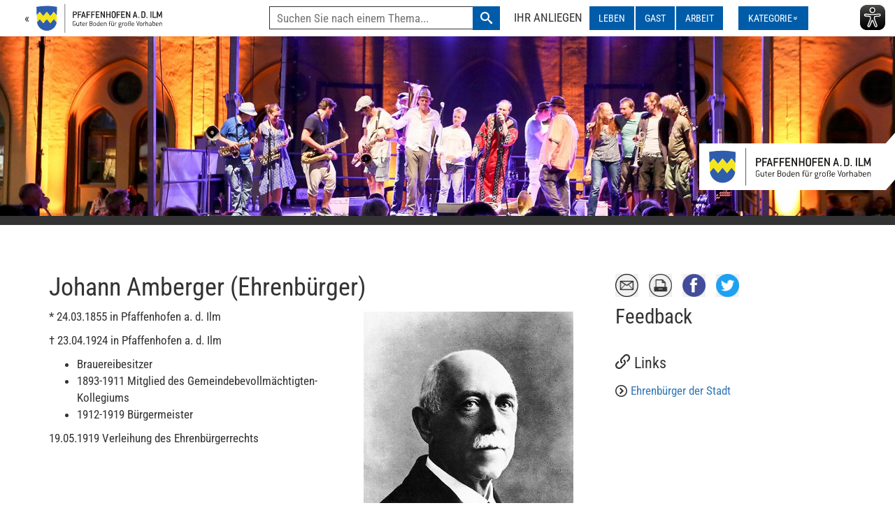

--- FILE ---
content_type: text/html; charset=utf-8
request_url: https://pfaffenhofen.de/artikel/johann-amberger-ehrenbuerger/
body_size: 8017
content:




<!DOCTYPE html>
<html lang="de"
      itemscope itemtype="http://schema.org/WebPage">
    <head>
        <meta charset="utf-8">
        <meta http-equiv="X-UA-Compatible" content="IE=edge">
        <meta name="viewport" content="width=device-width, initial-scale=1">


        
        
            
                


<meta name="twitter:card" content="summary">
<meta name="twitter:title" content="Johann Amberger (Ehrenbürger)">
<meta name="twitter:description" content="Auf dieser Seite finden Sie Informationen zu Johann Amberger, einem Ehrenbürger der Stadt Pfaffenhofen a. d. Ilm.">




<meta property="og:url" content="https://pfaffenhofen.de/artikel/johann-amberger-ehrenbuerger/" />
<meta property="og:title" content="Johann Amberger (Ehrenbürger)" />
<meta property="og:description" content="Auf dieser Seite finden Sie Informationen zu Johann Amberger, einem Ehrenbürger der Stadt Pfaffenhofen a. d. Ilm." />
<meta property="og:site_name" content="Pfaffenhofen" />




<meta itemprop='url' content='https://pfaffenhofen.de/artikel/johann-amberger-ehrenbuerger/'/><meta itemprop="name" content="Johann Amberger (Ehrenbürger)"><meta itemprop='description' content='Auf dieser Seite finden Sie Informationen zu Johann Amberger, einem Ehrenbürger der Stadt Pfaffenhofen a. d. Ilm.' /><meta name="description" content="Auf dieser Seite finden Sie Informationen zu Johann Amberger, einem Ehrenbürger der Stadt Pfaffenhofen a. d. Ilm.">


            
            
                <meta name="keywords" content="johann amberger">
            
            <title>Johann Amberger (Ehrenbürger) — Pfaffenhofen a. d. Ilm</title>
        

        

<link rel="apple-touch-icon" sizes="180x180" href="/static/favicons/apple-touch-icon.png">
<link rel="icon" type="image/png" sizes="32x32" href="/static/favicons/favicon-32x32.png">
<link rel="icon" type="image/png" sizes="16x16" href="/static/favicons/favicon-16x16.png">
<link rel="manifest" href="/static/favicons/site.webmanifest">
<link rel="mask-icon" href="/static/favicons/safari-pinned-tab.svg" color="#0066b3">
<meta name="apple-mobile-web-app-title" content="Pfaffenhofen">
<meta name="application-name" content="Pfaffenhofen">
<meta name="msapplication-TileColor" content="#2b5797">
<meta name="theme-color" content="#ffffff">


        <link href="/static/bootstrap/css/bootstrap.min.css" rel="stylesheet"> <!-- Bootstrap core CSS -->
        <link href="/static/plugins/animate_on_view/css/animate.css" rel="stylesheet"> <!-- Animate on view -->
        <link href="/static/plugins/icomoon/icomoon.css" rel="stylesheet"> <!-- Icomoon -->
        <link href="/static/plugins/vertical_tabs/vertical-tabs.css" rel="stylesheet"> <!-- Vertical tabs -->
        <link href="/static/plugins/search/awesomplete.css" rel="stylesheet">
        <link href="/static/css/style.css" rel="stylesheet">

        <!--[if lt IE 9]>
        <script src="/static/html5shiv/html5shiv.min.js"></script>
        <script src="/static/respond/respond.min.js"></script>
        <![endif]-->
        <script src="/static/plugins/search/awesomplete.js" async></script>
        <script src="/static/jquery/jquery.js"></script>
        <script src="/static/jquery-easing/jquery.easing.min.js"></script>
        <script src="/static/bootstrap/js/bootstrap.min.js"></script>
        
        
        <!-- Matomo -->
        <script>
          var _paq = window._paq = window._paq || [];
          /* tracker methods like "setCustomDimension" should be called before "trackPageView" */
          _paq.push(['trackPageView']);
          _paq.push(['enableLinkTracking']);
          (function() {
            var u="https://p.stadt-pfaffenhofen.de/";
            _paq.push(['setTrackerUrl', u+'matomo.php']);
            _paq.push(['setSiteId', '1']);
            var d=document, g=d.createElement('script'), s=d.getElementsByTagName('script')[0];
            g.async=true; g.src=u+'matomo.js'; s.parentNode.insertBefore(g,s);
          })();
        </script>
        <!-- End Matomo Code -->
        
        
        <script async type="text/javascript" src="https://www.eye-able-cdn.com/configs/pfaffenhofen.de.js"></script>
        <script async type="text/javascript" src="https://www.eye-able-cdn.com/public/js/eyeAble.js"></script>
        
    

        


    

         
    </head>
    <body>

    
    
<a href="#hauptinhalt" class="skip-link">Zum Inhalt Springen</a>
<div class="navbar">
  <div class="navbar-header navbar-custom">
    
    <a class="subpage-back" href="/">&laquo;
      <span id="logo-text" class="logo-text"         ><img src="/static/theme/images/logo_small.svg" alt="Pfaffenhofen Wappen"></span>
    </a>
    
    <div class="navbar-container">
      <button class="navbar-right" id="eyeAble_customToolOpenerID">
        <span class="sr-only">Assistenzsoftware Eye-Able ein- oder ausblenden</span>
        <img alt="Eye-Able Assistenzsoftware Logo" src="https://www.eye-able-cdn.com/public/images/eye-able_whitelabel-icon_2.svg">
      </button>
      <button type="button" class="navbar-toggle btn-inverse collapsed" data-toggle="collapse" data-target="#bs-example-navbar-collapse-1">
        <span class="sr-only">Hauptnavigation ein- oder ausblenden</span>
        <span class="icon-bar" role="presentation"></span>
        <span class="icon-bar" role="presentation"></span>
        <span class="icon-bar" role="presentation"></span>
      </button>
    </div>
  </div>
  
  <nav class="main-menu">





<div class="collapse navbar-collapse" id="bs-example-navbar-collapse-1">
    <div class="menu-container">
      <form class="menu-search" method="GET" action="/suche/">
            <label id="search-label-navbar" for="search-navbar" class="menu-label navbar-text">Suche</label>
            <input id="search-navbar"
                   name="q"
                   class="awesomplete-search"
                   type="text"
                   placeholder="Suchen Sie nach einem Thema..." />
            <button type="submit" class="btn btn-inverse menu-search-submit"><span class="icon-search"><span class="sr-only">Suchen</span></span></button>
        </form><div class="menu-circumstances">
            <p class="menu-label navbar-text">Ihr Anliegen</p>
            <ul class="nav navbar-nav">
                
                
                <li class="dropdown">
                   
                  <button type="button"
                          class="dropdown-toggle btn btn-inverse navbar-btn menu-button"
                          aria-label="LEBEN ausklappen"
                          aria-expanded="false" data-menu-toggle="dropdown">
                    LEBEN
                  </button>
                  
                    <div class="dropdown-menu">
                        

                        
                        <ul class="list-unstyled menu-layout">
                            
                            <li class="menu-category-name">B
                                <ul class="list-unstyled menu-list">
                                    
                                    <li><a href="/lebenslagen/leben/bauen/" class="dropdown-item dropdown-item-color-1 menu-item">Bauen</a></li>
                                    
                                    <li><a href="/lebenslagen/leben/bus-sharing-radl/" class="dropdown-item dropdown-item-color-1 menu-item">Bus, Sharing, Radl</a></li>
                                    
                                    <li><a href="/lebenslagen/leben/buerger-engagement-buergerbeteiligung/" class="dropdown-item dropdown-item-color-1 menu-item">Bürger-Engagement, Bürgerbeteiligung</a></li>
                                    
                                </ul>
                            </li>
                            
                            <li class="menu-category-name">E
                                <ul class="list-unstyled menu-list">
                                    
                                    <li><a href="/lebenslagen/leben/einkaufen/" class="dropdown-item dropdown-item-color-1 menu-item">Einkaufen</a></li>
                                    
                                    <li><a href="/lebenslagen/leben/entsorgung-trinkwasser/" class="dropdown-item dropdown-item-color-1 menu-item">Entsorgung, Trinkwasser</a></li>
                                    
                                </ul>
                            </li>
                            
                            <li class="menu-category-name">F
                                <ul class="list-unstyled menu-list">
                                    
                                    <li><a href="/lebenslagen/leben/familie/" class="dropdown-item dropdown-item-color-1 menu-item">Familie</a></li>
                                    
                                    <li><a href="/lebenslagen/leben/freizeit/" class="dropdown-item dropdown-item-color-1 menu-item">Freizeit</a></li>
                                    
                                </ul>
                            </li>
                            
                            <li class="menu-category-name">H
                                <ul class="list-unstyled menu-list">
                                    
                                    <li><a href="/lebenslagen/leben/haustierhaltung/" class="dropdown-item dropdown-item-color-1 menu-item">Haustierhaltung</a></li>
                                    
                                    <li><a href="/lebenslagen/leben/heiraten-lebenspartnerschaften/" class="dropdown-item dropdown-item-color-1 menu-item">Heiraten, Lebenspartnerschaften</a></li>
                                    
                                    <li><a href="/lebenslagen/leben/hilfe-bei-handicap/" class="dropdown-item dropdown-item-color-1 menu-item">Hilfe bei Handicap</a></li>
                                    
                                </ul>
                            </li>
                            
                            <li class="menu-category-name">J
                                <ul class="list-unstyled menu-list">
                                    
                                    <li><a href="/lebenslagen/leben/jugend/" class="dropdown-item dropdown-item-color-1 menu-item">Jugend</a></li>
                                    
                                </ul>
                            </li>
                            
                            <li class="menu-category-name">K
                                <ul class="list-unstyled menu-list">
                                    
                                    <li><a href="/lebenslagen/leben/kinderbetreuung/" class="dropdown-item dropdown-item-color-1 menu-item">Kinderbetreuung</a></li>
                                    
                                </ul>
                            </li>
                            
                            <li class="menu-category-name">N
                                <ul class="list-unstyled menu-list">
                                    
                                    <li><a href="/lebenslagen/leben/notfaelle-notdienste-schadensmeldung/" class="dropdown-item dropdown-item-color-1 menu-item">Notfälle, Notdienste, Schadensmeldung</a></li>
                                    
                                </ul>
                            </li>
                            
                            <li class="menu-category-name">P
                                <ul class="list-unstyled menu-list">
                                    
                                    <li><a href="/lebenslagen/leben/pflegefall/" class="dropdown-item dropdown-item-color-1 menu-item">Pflegefall</a></li>
                                    
                                </ul>
                            </li>
                            
                            <li class="menu-category-name">S
                                <ul class="list-unstyled menu-list">
                                    
                                    <li><a href="/lebenslagen/leben/schulen-bildung/" class="dropdown-item dropdown-item-color-1 menu-item">Schulen, Bildung</a></li>
                                    
                                    <li><a href="/lebenslagen/leben/schwangerschaft-geburt/" class="dropdown-item dropdown-item-color-1 menu-item">Schwangerschaft, Geburt</a></li>
                                    
                                    <li><a href="/lebenslagen/leben/senioren/" class="dropdown-item dropdown-item-color-1 menu-item">Senioren</a></li>
                                    
                                    <li><a href="/lebenslagen/leben/soziale-hilfe/" class="dropdown-item dropdown-item-color-1 menu-item">Soziale Hilfe</a></li>
                                    
                                    <li><a href="/lebenslagen/leben/sterbefall/" class="dropdown-item dropdown-item-color-1 menu-item">Sterbefall</a></li>
                                    
                                </ul>
                            </li>
                            
                            <li class="menu-category-name">U
                                <ul class="list-unstyled menu-list">
                                    
                                    <li><a href="/lebenslagen/leben/umzug/" class="dropdown-item dropdown-item-color-1 menu-item">Umzug</a></li>
                                    
                                </ul>
                            </li>
                            
                        </ul>
                    </div>
                </li>
                
                <li class="dropdown">
                   
                  <button type="button"
                          class="dropdown-toggle btn btn-inverse navbar-btn menu-button"
                          aria-label="GAST ausklappen"
                          aria-expanded="false" data-menu-toggle="dropdown">
                    GAST
                  </button>
                  
                    <div class="dropdown-menu">
                        

                        
                        <ul class="list-unstyled menu-layout">
                            
                            <li class="menu-category-name">B
                                <ul class="list-unstyled menu-list">
                                    
                                    <li><a href="/lebenslagen/gast/bus-bahn-radl/" class="dropdown-item dropdown-item-color-1 menu-item">Bus, Bahn, Radl</a></li>
                                    
                                </ul>
                            </li>
                            
                            <li class="menu-category-name">E
                                <ul class="list-unstyled menu-list">
                                    
                                    <li><a href="/lebenslagen/gast/einkaufen/" class="dropdown-item dropdown-item-color-1 menu-item">Einkaufen</a></li>
                                    
                                    <li><a href="/lebenslagen/gast/essen-gehen/" class="dropdown-item dropdown-item-color-1 menu-item">Essen gehen</a></li>
                                    
                                </ul>
                            </li>
                            
                            <li class="menu-category-name">F
                                <ul class="list-unstyled menu-list">
                                    
                                    <li><a href="/lebenslagen/gast/freizeittipps-ausfluege/" class="dropdown-item dropdown-item-color-1 menu-item">Freizeittipps, Ausflüge</a></li>
                                    
                                </ul>
                            </li>
                            
                            <li class="menu-category-name">P
                                <ul class="list-unstyled menu-list">
                                    
                                    <li><a href="/lebenslagen/gast/parken/" class="dropdown-item dropdown-item-color-1 menu-item">Parken</a></li>
                                    
                                    <li><a href="/lebenslagen/gast/pfaffenhofen-kennenlernen/" class="dropdown-item dropdown-item-color-1 menu-item">Pfaffenhofen kennenlernen</a></li>
                                    
                                </ul>
                            </li>
                            
                            <li class="menu-category-name">T
                                <ul class="list-unstyled menu-list">
                                    
                                    <li><a href="/lebenslagen/gast/tagung-konferenz/" class="dropdown-item dropdown-item-color-1 menu-item">Tagung, Konferenz</a></li>
                                    
                                </ul>
                            </li>
                            
                            <li class="menu-category-name">Ü
                                <ul class="list-unstyled menu-list">
                                    
                                    <li><a href="/lebenslagen/gast/uebernachten/" class="dropdown-item dropdown-item-color-1 menu-item">Übernachten</a></li>
                                    
                                </ul>
                            </li>
                            
                        </ul>
                    </div>
                </li>
                
                <li class="dropdown">
                   
                  <button type="button"
                          class="dropdown-toggle btn btn-inverse navbar-btn menu-button"
                          aria-label="ARBEIT ausklappen"
                          aria-expanded="false" data-menu-toggle="dropdown">
                    ARBEIT
                  </button>
                  
                    <div class="dropdown-menu">
                        

                        
                        <ul class="list-unstyled menu-layout">
                            
                            <li class="menu-category-name">A
                                <ul class="list-unstyled menu-list">
                                    
                                    <li><a href="/lebenslagen/arbeiten/ausbildung-weiterbilden/" class="dropdown-item dropdown-item-color-1 menu-item">Ausbildung, Weiterbilden</a></li>
                                    
                                </ul>
                            </li>
                            
                            <li class="menu-category-name">E
                                <ul class="list-unstyled menu-list">
                                    
                                    <li><a href="/lebenslagen/arbeiten/einkaufen/" class="dropdown-item dropdown-item-color-1 menu-item">Einkaufen</a></li>
                                    
                                </ul>
                            </li>
                            
                            <li class="menu-category-name">G
                                <ul class="list-unstyled menu-list">
                                    
                                    <li><a href="/lebenslagen/arbeiten/gewerbegrundstuecke/" class="dropdown-item dropdown-item-color-1 menu-item">Gewerbegrundstücke</a></li>
                                    
                                </ul>
                            </li>
                            
                            <li class="menu-category-name">J
                                <ul class="list-unstyled menu-list">
                                    
                                    <li><a href="/lebenslagen/arbeiten/jobsuche/" class="dropdown-item dropdown-item-color-1 menu-item">Jobsuche</a></li>
                                    
                                </ul>
                            </li>
                            
                            <li class="menu-category-name">T
                                <ul class="list-unstyled menu-list">
                                    
                                    <li><a href="/lebenslagen/arbeiten/tagen/" class="dropdown-item dropdown-item-color-1 menu-item">Tagen</a></li>
                                    
                                </ul>
                            </li>
                            
                            <li class="menu-category-name">U
                                <ul class="list-unstyled menu-list">
                                    
                                    <li><a href="/lebenslagen/arbeiten/umzug/" class="dropdown-item dropdown-item-color-1 menu-item">Umzug</a></li>
                                    
                                </ul>
                            </li>
                            
                        </ul>
                    </div>
                </li>
                
            </ul>
        </div><div class="menu-categories">
            <p id="choose-category" class="navbar-text">Kategorie wählen</p>
            <ul class="nav navbar-nav">
                <li class="dropdown">
                  <button type="button"
                          class="dropdown-toggle btn btn-inverse navbar-btn menu-button"
                          aria-expanded="false"
                          aria-label="Kategorienmenü ausklappen"
                          data-menu-toggle="dropdown">
                        <span class="menu-category-icon--header">Kategorie</span>&nbsp;<span class="menu-category-icon">&raquo;</span>
                  </button>
                    <div class="dropdown-menu">
                        

                        
                        <ul class="list-unstyled menu-layout">
                            
                            <li class="menu-category-name">W
                                <ul class="list-unstyled menu-list">
                                    
                                    <li><a href="/kategorien/wirtschaft-und-nachhaltigkeit/" class="dropdown-item dropdown-item-color-1 menu-item">Wirtschaft und Nachhaltigkeit</a></li>
                                    
                                </ul>
                            </li>
                            
                            <li class="menu-category-name">K
                                <ul class="list-unstyled menu-list">
                                    
                                    <li><a href="/kategorien/kultur-und-tourismus/" class="dropdown-item dropdown-item-color-1 menu-item">Kultur und Tourismus</a></li>
                                    
                                </ul>
                            </li>
                            
                            <li class="menu-category-name">F
                                <ul class="list-unstyled menu-list">
                                    
                                    <li><a href="/kategorien/freizeit-und-gesundheit/" class="dropdown-item dropdown-item-color-1 menu-item">Freizeit und Gesundheit</a></li>
                                    
                                </ul>
                            </li>
                            
                            <li class="menu-category-name">B
                                <ul class="list-unstyled menu-list">
                                    
                                    <li><a href="/kategorien/bildung-und-soziales/" class="dropdown-item dropdown-item-color-1 menu-item">Bildung und Soziales</a></li>
                                    
                                </ul>
                            </li>
                            
                            <li class="menu-category-name">S
                                <ul class="list-unstyled menu-list">
                                    
                                    <li><a href="/kategorien/stadt-und-buerger/" class="dropdown-item dropdown-item-color-1 menu-item">Stadt und Bürger</a></li>
                                    
                                </ul>
                            </li>
                            
                        </ul>
                    </div>
                </li>
            </ul>
        </div>
    </div>
</div><!-- /.navbar-collapse -->
</nav>
</div>

    
        
        
    
    <section class="header-page">
        
            <img class="header-image" src="/media/images/kultur_DWZr18a.2e16d0ba.fill-1920x350_kGupbWM.jpg" alt="Stimmungsvoll beleuchtetes Rathaus, davor eine Bühne mit Musikern und Sängern"/>
        
        <img src="/static/theme/images/logo.svg" alt="Pfaffenhofen" class="logo-page">
    </section>


    
    
    
    <div class="page-content-wrapper">
        <div class="container">
            <div class="row">
                <main id="hauptinhalt" class="col-md-8 printable">
                    <h1 class="page-title">Johann Amberger (Ehrenbürger)</h1>

                    <article class="page-description articlepage">
                        <div class="block-image">


<div class="image-container right"><img  alt="Joseph Amberger" height="431" src="/media/images/ambergerjohann_NnT17VW.width-300.jpg" width="300"/><div class="image"></div></div>
</div>
<div class="block-paragraph"><p>* 24.03.1855 in Pfaffenhofen a. d. Ilm </p><p>† 23.04.1924 in Pfaffenhofen a. d. Ilm<br/></p><ul>
<li>
Brauereibesitzer
</li>
<li>
1893-1911 Mitglied des Gemeindebevollmächtigten-Kollegiums
</li>
<li>
1912-1919 Bürgermeister
</li>
</ul><p>19.05.1919 Verleihung des Ehrenbürgerrechts </p></div>
                    </article>
                    <div class="divide-25"></div>

                    
                </main>

                <aside class="col-md-4">
                    <div id="sidebar-elements" class="panel-group" role="tablist">
                        <div class="sidebar-widget-wrapper">
                            <div class="sidebar-widget-header">
                                
                                <ul class="list-inline social-share-icons">
                                    <li><a href="mailto:?subject=&body=%20https%3A//pfaffenhofen.de/artikel/johann-amberger-ehrenbuerger/" target="_blank" class="social-icon nohover my-tooltip" data-placement="bottom" title="Artikel versenden"><span class="sr-only">Artikel per E-Mail versenden</span><span class="pic-mail">&nbsp;</span></a>
</li>
                                    <li><a href="javascript: window.print();" class="social-icon nohover my-tooltip" data-placement="bottom" title="Artikel drucken">
                                        <span class="sr-only">Artikel drucken</span>
                                        <span class="pic-printer">&nbsp;</span></a>
                                    </li>
                                    <li><a href="https://www.facebook.com/sharer/sharer.php?u=https%3A//pfaffenhofen.de/artikel/johann-amberger-ehrenbuerger/" target="_blank" class="social-icon nohover my-tooltip" data-placement="bottom" title="Artikel auf Facebook teilen"><span class="sr-only">Artikel auf Facebook teilen</span><span class="pic-facebook">&nbsp;</span></a>
</li>
                                    <li><a href="https://twitter.com/intent/tweet?text=%20https%3A//pfaffenhofen.de/artikel/johann-amberger-ehrenbuerger/" target="_blank" class="social-icon nohover my-tooltip" data-placement="bottom" title="Artikel auf Twitter teilen"><span class="sr-only">Artikel auf Twitter teilen</span><span class="pic-twitter">&nbsp;</span></a>
</li>
                                    <li><a data-email="srrqonpx@fgnqg-csnssraubsra.qr" class="feedback-email">Feedback</a></li>
                                </ul>
                            </div>
                        </div>

                        

                        



                    

                    
                        <div class="panel panel-default sidebar-widget-wrapper" role="tabpanel">
                            <div class="panel-heading visible-sm-block visible-xs-block">
                                <button class="accordion-tab-button" data-parent="#sidebar-elements" data-target="#related-links" data-toggle="collapse" role="tab">
                                    <h2 class="sidebar-widget-header panel-title">
                                        <span class="icon-link" aria-role="presentation"></span> Links
                                    </h2>
                                </button>
                            </div>
                            <h2 class="sidebar-widget-header hidden-xs hidden-sm">
                                <span class="icon-link" aria-role="presentation"></span> Links
                            </h2>
                            <div class="panel panel-collapse collapse accordion-tab" id="related-links">
                                <div class="sidebar-widget-body">
                                    <ul class="list-unstyled list-links">
                                        
                                        <li>
                                            <span class="icon-circle-right" aria-role="presentation"></span>
                                            
                                            <a class="etc" href="/artikel/ehrenbuerger-der-stadt/">
                                                Ehrenbürger der Stadt
                                            </a>
                                            
                                        </li>
                                        
                                    </ul>
                                </div>
                            </div>
                        </div>
                    

                    

                    

                    </div>
                </aside>
            </div>
        </div>
    </div>

    
    <footer>
        <div class="container" id="footer-fon-fam">
            <div class="row">
                <div class="col-md-3 footer-col-first">
                    <p class="social-media-icons">
                        <a href="https://www.youtube.com/user/PAFundDU" target="_blank" class="footer-social-icon my-tooltip" data-placement="bottom" title="YouTube"><span class="icon-youtube3"></span></a>
                        <a href="https://twitter.com/paf_an_der_ilm" target="_blank" class="footer-social-icon my-tooltip" data-placement="bottom" title="Twitter"><span class="icon-twitter"></span></a>
                        <a href="https://www.facebook.com/pfaffenhofen.an.der.ilm?fref=ts" target="_blank" class="footer-social-icon my-tooltip" data-placement="bottom" title="Facebook"><span class="icon-facebook2"></span></a>
                        <a href="https://www.instagram.com/pfaffenhofen_a.d.ilm/" target="_blank" class="footer-social-icon my-tooltip" data-placement="bottom" title="Instagram"><span class="icon-instagram"></span></a>
                    </p>
                    <div class="block-paragraph"><p data-block-key="7db4w">© copyright 2022<br/>Stadtverwaltung Pfaffenhofen a. d. Ilm<br/>Hauptplatz 1 und 18<br/>85276 Pfaffenhofen a. d. Ilm<br/>Telefon: (0 84 41) 780<br/>Fax: (0 84 41) 88 07<br/>E-Mail: <a data-email="engunhf@fgnqg-csnssraubsra.qr">rathaus@stadt-pfaffenhofen.de</a></p><p data-block-key="sp63u"><a href="/">Home</a> - <a href="/artikel/stadtverwaltung-von-a-bis-z/">Kontakt</a> - <a href="/artikel/impressum/">Impressum</a> - <a href="/artikel/datenschutzerklaerung/">Datenschutzerklärung</a><br/> - <a href="/artikel/erklaerung-zur-barrierefreiheit/">Erklärung zur Barrierefreiheit</a></p></div>
                </div>
                <div class="col-md-3 footer-col footer-add-border">
                    <div class="block-headline"><h2 class="footer-entry-headline">STADT UND BÜRGER</h2></div>
<div class="block-page">

<a href="/artikel/alles-rund-um-pfaffenhofen-a-d-ilm-stadtportrait/" class="footer-link">Alles rund um Pfaffenhofen a. d. Ilm (Stadtportrait)</a>
</div>
<div class="block-page">

<a href="/artikel/bauleitplanung/" class="footer-link">Bauleitplanung</a>
</div>
<div class="block-page">

<a href="/artikel/brand-und-katastrophenschutz/" class="footer-link">Brand- und Katastrophenschutz</a>
</div>
<div class="block-page">

<a href="/artikel/breitbandausbau/" class="footer-link">Breitbandausbau</a>
</div>
<div class="block-page">

<a href="/artikel/buergerbuero/" class="footer-link">Bürgerbüro</a>
</div>
<div class="block-page">

<a href="/artikel/buergerinfosystem-des-stadtrats/" class="footer-link">Bürgerinfosystem des Stadtrats</a>
</div>
<div class="block-page">

<a href="/artikel/buergermelder/" class="footer-link">Bürgermelder</a>
</div>
<div class="block-page">

<a href="/artikel/ehrenbuerger-der-stadt/" class="footer-link">Ehrenbürger der Stadt</a>
</div>
<div class="block-page">

<a href="/artikel/einheimischenmodell/" class="footer-link">Einheimischenmodell der Stadt Pfaffenhofen a. d. Ilm</a>
</div>
<div class="block-page">

<a href="/artikel/formulare-zum-download/" class="footer-link">Formulare zum Download</a>
</div>
<div class="block-page">

<a href="/artikel/haushaltsplan/" class="footer-link">Haushaltsplan</a>
</div>
<div class="block-page">

<a href="/artikel/stellenangebote/" class="footer-link">Karriere - Stellenangebote</a>
</div>
<div class="block-page">

<a href="/artikel/livcom-award-2011/" class="footer-link">LivCom-Award 2011</a>
</div>
<div class="block-page">

<a href="/artikel/marketing-und-oeffentlichkeitsarbeit/" class="footer-link">Marketing und Öffentlichkeitsarbeit</a>
</div>
<div class="block-page">

<a href="/artikel/notdienste/" class="footer-link">Notdienste</a>
</div>
<div class="block-page">

<a href="/artikel/ortsrecht-satzungen-verordnungen-und-richtlinien-der-stadt-pfaffenhofen-a-d-ilm/" class="footer-link">Ortsrecht: Satzungen, Verordnungen und Richtlinien der Stadt Pfaffenhofen a. d. Ilm</a>
</div>
<div class="block-page">

<a href="/artikel/paf-und-du-aktionsprogramm/" class="footer-link">PAF und DU Aktionsprogramm</a>
</div>
<div class="block-page">

<a href="/artikel/stadtbus/" class="footer-link">Stadtbus Pfaffenhofen</a>
</div>
<div class="block-page">

<a href="/artikel/pfaffenhofener-stadtgeschichten/" class="footer-link">Pfaffenhofener Stadtgeschichten</a>
</div>
<div class="block-page">

<a href="/artikel/stadtrat/" class="footer-link">Stadtrat</a>
</div>
<div class="block-page">

<a href="/artikel/stadtverwaltung-von-a-bis-z/" class="footer-link">Stadtverwaltung von A bis Z</a>
</div>
<div class="block-page">

<a href="/artikel/standesamt/" class="footer-link">Standesamt</a>
</div>
<div class="block-page">

<a href="/artikel/stoerungsauskunft-strom/" class="footer-link">Störungsauskunft Strom</a>
</div>
<div class="block-page">

<a href="/artikel/webcams-in-pfaffenhofen/" class="footer-link">Webcams in Pfaffenhofen</a>
</div>
<div class="block-headline"><h2 class="footer-entry-headline">BILDUNG UND SOZIALES</h2></div>
<div class="block-page">

<a href="/artikel/alles-rund-um-familie-bildung-und-soziales/" class="footer-link">Alles rund um Familie, Bildung und Soziales</a>
</div>
<div class="block-page">

<a href="/artikel/integration/" class="footer-link">Integration in Pfaffenhofen</a>
</div>
<div class="block-page">

<a href="/artikel/jugendarbeit/" class="footer-link">Stadtjugendpflege</a>
</div>
<div class="block-page">

<a href="/artikel/kindertagesstaetten/" class="footer-link">Kindertagesstätten</a>
</div>
<div class="block-page">

<a href="/artikel/schulen/" class="footer-link">Schulen</a>
</div>
<div class="block-page">

<a href="/artikel/seniorenbuero/" class="footer-link">Seniorenbüro</a>
</div>
<div class="block-page">

<a href="/artikel/sozialrabatte/" class="footer-link">Sozialrabatte</a>
</div>
<div class="block-page">

<a href="/artikel/stadtbuecherei/" class="footer-link">Stadtbücherei</a>
</div>
<div class="block-page">

<a href="/artikel/stadtferien-sommerkids/" class="footer-link">Stadtferien Sommerkids</a>
</div>
<div class="block-page">

<a href="/artikel/musikschule/" class="footer-link">Städtische Musikschule</a>
</div>
                </div>
                <div class="col-md-3 footer-col footer-add-border">
                    <div class="block-headline"><h2 class="footer-entry-headline">WIRTSCHAFT UND NACHHALTIGKEIT</h2></div>
<div class="block-page">

<a href="/artikel/alles-rund-um-die-wirtschaft/" class="footer-link">Alles rund um die Wirtschaft</a>
</div>
<div class="block-page">

<a href="/artikel/einzelhandelskonzept/" class="footer-link">Einzelhandelskonzept</a>
</div>
<div class="block-page">

<a href="/artikel/energiesparen/" class="footer-link">Energiespartipps für zuhause</a>
</div>
<div class="block-page">

<a href="/artikel/gewerbeflaechen-und-immobilien/" class="footer-link">Gewerbeflächen und -immobilien</a>
</div>
<div class="block-page">

<a href="/artikel/klimaschutz_und_nachhaltigkeit/" class="footer-link">Klimaschutz und Nachhaltigkeit</a>
</div>
<div class="block-page">

<a href="/artikel/nachhaltigkeitspreis-2013/" class="footer-link">Nachhaltigkeitspreis 2013</a>
</div>
<div class="block-page">

<a href="/orte/stadtwerke/" class="footer-link">Stadtwerke</a>
</div>
<div class="block-page">

<a href="/artikel/standortvorteile-das-bietet-pfaffenhofen/" class="footer-link">Standortvorteile - Das bietet Pfaffenhofen</a>
</div>
<div class="block-page">

<a href="/artikel/unternehmensregister/" class="footer-link">Unternehmensregister</a>
</div>
<div class="block-page">

<a href="/artikel/unternehmensservice-serviceangebote/" class="footer-link">Unternehmensservice - Serviceangebote</a>
</div>
<div class="block-page">

<a href="/artikel/waermezentrale/" class="footer-link">Wärmezentrale - mit Videos</a>
</div>
<div class="block-page">

<a href="/artikel/wirtschafts-und-servicegesellschaft-mbh-fuer-die-stadt-pfaffenhofen-a-d-ilm-wsp/" class="footer-link">Wirtschafts- und Servicegesellschaft mbH für die Stadt Pfaffenhofen a. d. Ilm (WSP)</a>
</div>
<div class="block-page">

<a href="/artikel/wirtschaftsstruktur/" class="footer-link">Wirtschaftsstruktur</a>
</div>
<div class="block-page">

<a href="/artikel/wochenmarkt-dult/" class="footer-link">Wochenmarkt / Dult</a>
</div>
<div class="block-headline"><h2 class="footer-entry-headline">FREIZEIT UND GESUNDHEIT</h2></div>
<div class="block-page">

<a href="/artikel/alles-rund-um-freizeit-sport-und-erholung/" class="footer-link">Alles rund um Freizeit, Sport und Erholung</a>
</div>
<div class="block-page">

<a href="/artikel/hallenbad/" class="footer-link">Gerolsbad - Hallenbad und Sauna</a>
</div>
<div class="block-page">

<a href="/artikel/freibad/" class="footer-link">Ilmbad Pfaffenhofen</a>
</div>
<div class="block-page">

<a href="/artikel/gartenschau-natur-in-pfaffenhofen/" class="footer-link">Gartenschau - Natur in Pfaffenhofen</a>
</div>
<div class="block-page">

<a href="/artikel/kinderspielplaetze-und-bolzplaetze/" class="footer-link">Kinderspielplätze und Bolzplätze</a>
</div>
<div class="block-page">

<a href="/artikel/laufstrecken/" class="footer-link">Lauf- und Wanderstrecken in und um Pfaffenhofen</a>
</div>
<div class="block-page">

<a href="/artikel/veranstaltungskalender/" class="footer-link">Veranstaltungskalender</a>
</div>
<div class="block-page">

<a href="/artikel/vereine-und-verbaende-a-z/" class="footer-link">Vereine und Verbände A – Z</a>
</div>
                </div>
                <div class="col-md-3 footer-col footer-add-border">
                    <div class="block-headline"><h2 class="footer-entry-headline">KULTUR UND TOURISMUS</h2></div>
<div class="block-page">

<a href="/artikel/alles-rund-um-kultur/" class="footer-link">Alles rund um Kultur</a>
</div>
<div class="block-page">

<a href="/artikel/glaubensgemeinschaften/" class="footer-link">Glaubensgemeinschaften</a>
</div>
<div class="block-page">

<a href="/artikel/haus-der-begegnung/" class="footer-link">Haus der Begegnung</a>
</div>
<div class="block-page">

<a href="/artikel/kultur-newsletter/" class="footer-link">Kultur-Newsletter</a>
</div>
<div class="block-page">

<a href="/artikel/kulturfoerderpreis/" class="footer-link">Kulturförderpreis</a>
</div>
<div class="block-page">

<a href="/artikel/kulturveranstaltungen/" class="footer-link">Kulturveranstaltungen</a>
</div>
<div class="block-page">

<a href="/artikel/lutz-stipendium/" class="footer-link">Lutz-Stipendium</a>
</div>
<div class="block-page">

<a href="/artikel/museen/" class="footer-link">Museen</a>
</div>
<div class="block-page">

<a href="/artikel/souvenirs/" class="footer-link">Souvenirs</a>
</div>
<div class="block-page">

<a href="/artikel/stadtfuehrungen/" class="footer-link">Stadtführungen</a>
</div>
<div class="block-page">

<a href="/artikel/staedtische-galerie/" class="footer-link">Städtische Galerie</a>
</div>
<div class="block-page">

<a href="/artikel/tourismus/" class="footer-link">Tourismus</a>
</div>
<div class="block-page">

<a href="/artikel/unterkuenfte/" class="footer-link">Unterkünfte</a>
</div>
<div class="block-page">

<a href="/artikel/wohnmobil-stellplatz-am-freibad-stadion/" class="footer-link">Wohnmobil-Stellplatz am Freibad / Stadion</a>
</div>
                </div>
            </div>
        </div>
    </footer>

    
    
    
        <script src="/static/plugins/center_vertical/js/jquery-verticalcentering-plugin.js"></script>
        <script src="/static/plugins/animate_on_view/js/waypoints-custom.js"></script>
        <script src="/static/plugins/ofi/ofi.min.js"></script>
        <script src="https://cloud.ccm19.de/app.js?apiKey=596246724c7516c83c55f5cca8efccd6710b5acc33184770&amp;domain=64ec64f0cc833e6a030a9582&amp;lang=de_DE" referrerpolicy="origin"></script>
        <script>
            objectFitImages();
        </script>
        
        <script data-ccm-loader-src="/static/js/add-fonts.js" type="text/x-ccm-loader" data-ccm-loader-group="fonts-loading-group"></script>
        
    
    <script type="text/javascript" src="/static/cms/js/shell.js"></script>

    
    <script>
        $('.panel.collapse').first().addClass("in");
    </script>

    </body>
</html>


--- FILE ---
content_type: image/svg+xml
request_url: https://pfaffenhofen.de/static/theme/images/logo_small.svg
body_size: 13512
content:
<svg version="1.1" id="Ebene_1" xmlns="http://www.w3.org/2000/svg" x="0" y="0" viewBox="0 0 197 46" xml:space="preserve"><style>.st1{fill:#2e5dad}.st3{fill:#181715}</style>

<path class="st1" d="M27.4 24.2l-5.5 6.6-5.5-6.6-5.5 6.6-5.5-6.6-4.4 5.2c1 7.5 7.6 13.3 15.4 13.3 7.7 0 14.4-5.8 15.4-13.2l-4.4-5.3zM5.3 13.1l5.5 6.6 5.5-6.6 5.5 6.6 5.5-6.6 4.7 5.6c.1-6.3.3-13.4.3-13.4-5.2-.9-10.6-1.5-16.1-1.5-5.5 0-10.9.5-16.1 1.4 0 0 .2 7 .4 13.3l4.8-5.4z"/>
<path d="M27.4 13.1l-5.5 6.6-5.5-6.6-5.5 6.6-5.5-6.6-4.7 5.6c.1 4.7.2 8.8.2 8.8 0 .7 0 1.3.1 2l4.3-5.1 5.5 6.6 5.5-6.6 5.5 6.6 5.5-6.6 4.4 5.2c.1-.7.1-1.3.1-2 0 0 .1-4.1.2-8.7l-4.6-5.8z" fill="#f5e51e"/>
<path class="st3" d="M63.5 15.3c0 .8-.3 1.4-.8 2-.5.5-1.2.8-2.1.8h-1.8c-.1 0-.2 0-.2.2v4.2c0 .1 0 .2-.2.2h-1.1c-.1 0-.2 0-.2-.2v-9.8c0-.1 0-.2.2-.2h3.2c.9 0 1.6.3 2.1.8.6.4.9 1.1.9 2zm-1.5 0v-.2c0-.4-.1-.7-.4-1-.3-.3-.6-.4-1-.4h-1.8c-.1 0-.2 0-.2.2v2.7c0 .1 0 .2.2.2h1.8c.4 0 .7-.1 1-.4.3-.4.4-.7.4-1.1zM70.6 13.5c0 .1 0 .2-.2.2h-4c-.1 0-.2 0-.2.2v2.7c0 .1 0 .2.2.2h3.3c.1 0 .2 0 .2.2v1c0 .1 0 .2-.2.2h-3.3c-.1 0-.2 0-.2.2v4.2c0 .1 0 .2-.2.2h-1c-.1 0-.2 0-.2-.2v-9.8c0-.1 0-.2.2-.2h5.4c.1 0 .2 0 .2.2v.7zM77.4 22.4c0 .1-.1.1-.2.1H76c-.1 0-.1 0-.2-.1l-.6-2.1c0-.1-.1-.1-.2-.1h-2.6c-.1 0-.1 0-.2.1l-.6 2.1c0 .1-.1.1-.2.1h-1.2c-.1 0-.2 0-.2-.1 0 0 0-.2.2-.5l2.8-9.3c0-.1.1-.1.2-.1h.9c.1 0 .1 0 .2.1l2.8 9.3c.2.3.3.5.3.5zm-2.6-3.6s0-.1-.1-.4l-.7-2.7c0-.2-.1-.4-.2-.7h-.1c-.1.2-.1.5-.2.7l-.7 2.6c-.1.3-.1.4-.1.4 0 .1.1.1.2.1h1.7c.2.1.2 0 .2 0zM84.4 13.5c0 .1 0 .2-.2.2h-4c-.1 0-.2 0-.2.2v2.7c0 .1 0 .2.2.2h3.3c.1 0 .2 0 .2.2v1c0 .1 0 .2-.2.2h-3.3c-.1 0-.2 0-.2.2v4.2c0 .1 0 .2-.2.2h-1.1c-.1 0-.2 0-.2-.2v-9.8c0-.1 0-.2.2-.2h5.4c.1 0 .2 0 .2.2v.7zM91.6 13.5c0 .1 0 .2-.2.2h-4c-.1 0-.2 0-.2.2v2.7c0 .1 0 .2.2.2h3.3c.1 0 .2 0 .2.2v1c0 .1 0 .2-.2.2h-3.3c-.1 0-.2 0-.2.2v4.2c0 .1 0 .2-.2.2h-1c-.1 0-.2 0-.2-.2v-9.8c0-.1 0-.2.2-.2h5.4c.1 0 .2 0 .2.2v.7zM98.7 22.3c0 .1 0 .2-.2.2h-5.4c-.1 0-.2 0-.2-.2v-9.8c0-.1 0-.2.2-.2h5.4c.1 0 .2 0 .2.2v1c0 .1 0 .2-.2.2h-4c-.1 0-.2 0-.2.2v2.7c0 .1 0 .2.2.2h3.3c.1 0 .2 0 .2.2v1c0 .1 0 .2-.2.2h-3.3c-.1 0-.2 0-.2.2V21c0 .1 0 .2.2.2h4c.1 0 .2 0 .2.2v.9zM107.1 22.3c0 .1 0 .2-.2.2h-1c-.1 0-.1 0-.1-.1l-3.4-6.2c-.1-.3-.2-.5-.3-.6h-.1v6.7c0 .1 0 .2-.2.2h-1.1c-.1 0-.2 0-.2-.2v-9.8c0-.1 0-.2.2-.2h1c.1 0 .1 0 .1.1l3.4 6.2c.1.3.2.5.3.6h.1v-6.7c0-.1 0-.2.2-.2h1.1c.1 0 .2 0 .2.2v9.8zM115.9 22.3c0 .1 0 .2-.2.2h-1.1c-.1 0-.2 0-.2-.2v-4.2c0-.1-.1-.2-.2-.2H111c-.1 0-.2 0-.2.2v4.2c0 .1 0 .2-.2.2h-1.1c-.1 0-.2 0-.2-.2v-9.8c0-.1 0-.2.2-.2h1.1c.1 0 .2 0 .2.2v4c0 .1 0 .2.2.2h3.3c.1 0 .2 0 .2-.2v-4c0-.1 0-.2.2-.2h1.1c.1 0 .2 0 .2.2v9.8zM124 19.9c0 .8-.3 1.5-.8 2s-1.2.8-2.1.8h-.5c-.9 0-1.6-.2-2.1-.8-.5-.5-.8-1.2-.8-2v-5c0-.8.3-1.5.8-2s1.2-.8 2.1-.8h.5c.9 0 1.6.2 2.1.8s.8 1.2.8 2v5zm-1.5 0v-5c0-.4-.1-.7-.4-1-.3-.3-.6-.4-1-.4h-.5c-.4 0-.7.1-1 .4-.3.3-.4.6-.4 1v5c0 .4.1.7.4 1 .3.3.6.4 1 .4h.5c.4 0 .7-.1 1-.4.3-.2.4-.6.4-1zM131.5 13.5c0 .1 0 .2-.2.2h-4c-.1 0-.2 0-.2.2v2.7c0 .1 0 .2.2.2h3.3c.1 0 .2 0 .2.2v1c0 .1 0 .2-.2.2h-3.3c-.1 0-.2 0-.2.2v4.2c0 .1 0 .2-.2.2h-1.1c-.1 0-.2 0-.2-.2v-9.8c0-.1 0-.2.2-.2h5.4c.1 0 .2 0 .2.2v.7zM138.5 22.3c0 .1 0 .2-.2.2h-5.4c-.1 0-.2 0-.2-.2v-9.8c0-.1 0-.2.2-.2h5.4c.1 0 .2 0 .2.2v1c0 .1 0 .2-.2.2h-4c-.1 0-.2 0-.2.2v2.7c0 .1 0 .2.2.2h3.3c.1 0 .2 0 .2.2v1c0 .1 0 .2-.2.2h-3.3c-.1 0-.2 0-.2.2V21c0 .1 0 .2.2.2h4c.1 0 .2 0 .2.2v.9zM146.9 22.3c0 .1 0 .2-.2.2h-1c-.1 0-.1 0-.1-.1l-3.4-6.2c-.1-.3-.2-.5-.3-.6h-.1v6.7c0 .1-.1.2-.2.2h-1.1c-.1 0-.2 0-.2-.2v-9.8c0-.1 0-.2.2-.2h1c.1 0 .1 0 .1.1l3.4 6.2c.1.3.2.5.3.6h.1v-6.7c0-.1 0-.2.2-.2h1.1c.1 0 .2 0 .2.2v9.8zM158.1 22.4c0 .1-.1.1-.2.1h-1.2c-.1 0-.1 0-.2-.1l-.6-2.1c0-.1-.1-.1-.2-.1h-2.6c-.1 0-.1 0-.2.1l-.6 2.1c0 .1-.1.1-.2.1h-1.2c-.1 0-.2 0-.2-.1 0 0 .1-.2.2-.5l2.8-9.3c0-.1.1-.1.2-.1h.9c.1 0 .1 0 .2.1l2.8 9.3c.3.3.3.5.3.5zm-2.6-3.6s0-.1-.1-.4l-.7-2.7c0-.2-.1-.4-.2-.7h-.1c-.1.2-.1.5-.2.7l-.7 2.6c-.1.3-.1.4-.1.4 0 .1.1.1.2.1h1.7c.2.1.2 0 .2 0zM161.1 21.8c0 .2-.1.5-.2.6s-.4.2-.6.2c-.2 0-.5-.1-.6-.2s-.2-.4-.2-.6c0-.2.1-.5.2-.6.2-.2.4-.2.6-.2s.5.1.6.2c.1.1.2.3.2.6zM170.5 19.6c0 .9-.3 1.6-.8 2.1s-1.2.8-2.1.8h-3.2c-.1 0-.2 0-.2-.2v-9.8c0-.1 0-.2.2-.2h3.2c.9 0 1.6.3 2.1.8s.8 1.2.8 2.1v4.4zm-1.5.2v-4.6c0-.4-.1-.7-.4-1-.3-.3-.6-.4-1-.4h-1.8c-.1 0-.2 0-.2.2v7c0 .1 0 .2.2.2h1.8c.4 0 .7-.1 1-.4.3-.3.4-.6.4-1zM173.7 21.8c0 .2-.1.5-.2.6s-.4.2-.6.2c-.2 0-.5-.1-.6-.2s-.3-.4-.3-.6c0-.2.1-.5.2-.6.2-.2.4-.2.6-.2s.5.1.6.2c.2.1.3.3.3.6zM179.9 22.3c0 .1 0 .2-.2.2h-1.1c-.1 0-.2 0-.2-.2v-9.8c0-.1 0-.2.2-.2h1.1c.1 0 .2 0 .2.2v9.8zM187.6 22.3c0 .1 0 .2-.2.2H182c-.1 0-.2 0-.2-.2v-9.8c0-.1 0-.2.2-.2h1.1c.1 0 .2 0 .2.2V21c0 .1 0 .2.2.2h4c.1 0 .2 0 .2.2v.9zM196.6 22.3c0 .1 0 .2-.2.2h-1.1c-.1 0-.2 0-.2-.2v-2.8c0-1.3 0-2.6.1-3.7h-.1c-.1.4-.2.8-.4 1.1l-1.8 4c0 .1-.1.1-.1.1h-.5c-.1 0-.1 0-.1-.1l-1.8-4c-.1-.3-.3-.7-.4-1.1h-.1c.1 1.2.1 2.4.1 3.7v2.8c0 .1 0 .2-.2.2h-1.1c-.1 0-.2 0-.2-.2v-9.8c0-.1 0-.2.2-.2h1c.1 0 .1 0 .1.1l2.4 5.7c.1.2.1.4.2.6 0-.2.1-.4.2-.6l2.4-5.7c0-.1.1-.1.1-.1h1c.1 0 .2 0 .2.2l.3 9.8z"/>
<path class="st3" d="M61.4 33.4c0 .6-.2 1-.6 1.4-.4.4-.9.5-1.5.5h-.4c-.6 0-1.1-.2-1.5-.5-.4-.4-.6-.8-.6-1.4v-3.9c0-.6.2-1.1.6-1.4s.9-.5 1.5-.5h.6c.7 0 1.2.2 1.6.7.2.2.2.3.2.4s0 .1-.1.1l-.4.2h-.1-.1c-.3-.4-.7-.7-1.1-.7h-.6c-.4 0-.7.1-.9.4-.2.2-.4.5-.4.9v3.9c0 .3.1.7.4.9s.5.4.9.4h.4c.4 0 .6-.1.9-.4s.4-.5.4-.9v-1c0-.1 0-.1-.1-.1h-1.3c-.1 0-.1 0-.1-.1v-.5c0-.1 0-.1.1-.1h2.1c.1 0 .1 0 .1.1v1.6zM66.9 35.1c0 .1 0 .1-.1.1h-.5c-.1 0-.1 0-.1-.1v-.5c0-.1 0-.1-.1-.1 0 0-.1 0-.1.1-.4.5-.8.7-1.2.7-.6 0-1.1-.2-1.5-.5s-.6-.8-.6-1.4V30c0-.1 0-.1.1-.1h.6c.1 0 .1 0 .1.1v3.2c0 .3.1.7.4.9s.5.4.9.4.7-.1.9-.4.4-.5.4-.9V30c0-.1 0-.1.1-.1h.6c.1 0 .1 0 .1.1v5.1zM70.8 35.2c0 .1 0 .1-.1.1s-.3 0-.5-.1c-.9-.3-1.3-.9-1.3-1.8v-2.7c0-.1 0-.1-.1-.1H68c-.1 0-.1 0-.1-.1v-.2l1.3-1.4c0-.1.1-.1.1-.1h.2c.1 0 .1 0 .1.1v.9c0 .1 0 .1.1.1h.9c.1 0 .1 0 .1.1v.5c0 .1 0 .1-.1.1h-.9c-.1 0-.1 0-.1.1v2.7c0 .3.1.6.3.8.2.2.4.4.8.5.1 0 .1 0 .1.1v.4zM76 32.5c0 .1 0 .1-.1.1h-3.1c-.1 0-.1 0-.1.1v.7c0 .3.1.7.4.9.2.2.5.4.9.4.5 0 .8-.2 1.1-.7h.2l.4.2.1.1c0 .1-.1.2-.3.4-.4.4-.9.6-1.6.6-.6 0-1.1-.2-1.5-.5s-.6-.8-.6-1.4v-1.6c0-.5.2-.9.6-1.3.4-.4.9-.6 1.5-.6s1.1.2 1.5.6c.4.4.6.8.6 1.3v.7zm-.8-.6v-.2c0-.3-.1-.7-.4-.9s-.5-.4-.9-.4-.7.1-.9.4c-.2.2-.4.5-.4.9v.2c0 .1 0 .1.1.1H75c.1 0 .2 0 .2-.1z M79.7 30.6c0 .1 0 .1-.1.1h-.2c-.4 0-.7.1-.9.4s-.4.5-.4.9v3.1c0 .1 0 .1-.1.1h-.6c-.1 0-.1 0-.1-.1V30c0-.1 0-.1.1-.1h.5c.1 0 .1 0 .1.1v.6c0 .1 0 .1.1.1 0 0 .1 0 .1-.1.4-.5.8-.8 1.2-.8h.2c.1 0 .1 0 .1.1v.7zM87.8 33.1c0 .6-.2 1.1-.6 1.5-.4.4-.9.6-1.5.6h-2.3c-.1 0-.1 0-.1-.1v-7.3c0-.1 0-.1.1-.1h2.3c.6 0 1.1.2 1.5.6.4.4.6.9.6 1.5v.1c0 .2-.1.5-.2.8-.2.3-.4.5-.6.6-.1 0-.1.1-.1.1s0 .1.1.1c.2.1.5.3.6.6.2.3.3.6.3.9l-.1.1zm-.8-3.4v-.1c0-.3-.1-.7-.4-.9s-.6-.4-.9-.4h-1.5c-.1 0-.1 0-.1.1v2.5c0 .1 0 .1.1.1h1.5c.4 0 .7-.1.9-.4.2-.2.4-.5.4-.9zm0 3.5V33c0-.3-.1-.7-.4-.9s-.6-.4-.9-.4h-1.5c-.1 0-.1 0-.1.1v2.6c0 .1 0 .1.1.1h1.5c.4 0 .7-.1.9-.4.2-.2.4-.5.4-.9z M93.2 33.4c0 .6-.2 1-.6 1.4-.4.4-.9.5-1.5.5s-1.1-.2-1.5-.5-.6-.8-.6-1.4v-1.6c0-.6.2-1.1.6-1.4.4-.4.9-.5 1.5-.5s1.1.2 1.5.5c.4.4.6.8.6 1.4v1.6zm-.8 0v-1.6c0-.3-.1-.7-.4-.9-.2-.2-.5-.4-.9-.4s-.7.1-.9.4c-.2.2-.4.5-.4.9v1.6c0 .3.1.7.4.9.2.2.5.4.9.4s.6-.1.9-.4c.2-.3.4-.6.4-.9zM98.8 35.1c0 .1 0 .1-.1.1h-.5c-.1 0-.1 0-.1-.1v-.5c0-.1 0-.1-.1-.1 0 0-.1 0-.1.1-.4.5-.8.7-1.2.7-.6 0-1.1-.2-1.5-.5s-.6-.8-.6-1.4V32c0-.6.2-1 .6-1.4s.8-.5 1.4-.5c.4 0 .8.2 1.2.7l.1.1c.1 0 .1 0 .1-.1v-2.7c0-.1 0-.1.1-.1h.6c.1 0 .1 0 .1.1v7zm-.9-1.9v-1.4c0-.3-.1-.7-.4-.9s-.5-.4-.9-.4-.7.1-.9.4c-.2.2-.4.5-.4.9v1.4c0 .3.1.7.4.9s.5.4.9.4.6-.1.9-.4c.3-.2.4-.5.4-.9z M104.3 32.5c0 .1 0 .1-.1.1H101c-.1 0-.1 0-.1.1v.7c0 .3.1.7.4.9.2.2.5.4.9.4.5 0 .8-.2 1.1-.7h.2l.4.2.1.1c0 .1-.1.2-.3.4-.4.4-.9.6-1.6.6-.6 0-1.1-.2-1.5-.5s-.6-.8-.6-1.4v-1.6c0-.5.2-.9.6-1.3.4-.4.9-.6 1.5-.6s1.1.2 1.5.6c.4.4.6.8.6 1.3l.1.7zm-.8-.6v-.2c0-.3-.1-.7-.4-.9s-.5-.4-.9-.4-.7.1-.9.4c-.2.2-.4.5-.4.9v.2c0 .1 0 .1.1.1h2.3c.1 0 .2 0 .2-.1z M109.8 35.1c0 .1 0 .1-.1.1h-.6c-.1 0-.1 0-.1-.1v-3.2c0-.3-.1-.7-.4-.9-.3-.2-.6-.4-.9-.4-.4 0-.7.1-.9.4-.2.2-.4.5-.4.9v3.2c0 .1 0 .1-.1.1h-.6c-.1 0-.1 0-.1-.1V30c0-.1 0-.1.1-.1h.5c.1 0 .1 0 .1.1v.5c0 .1 0 .1.1.1 0 0 .1 0 .1-.1.4-.5.8-.7 1.2-.7.6 0 1.1.2 1.5.5.4.4.6.8.6 1.4v3.4zM116.4 27.7l-.1.5-.1.1h-.2c-.4 0-.7.1-.9.4-.2.2-.4.5-.4.9v.9c0 .1 0 .1.1.1h.9c.1 0 .1 0 .1.1v.3c0 .1 0 .1-.1.1h-.9c-.1 0-.1 0-.1.1V35c0 .1 0 .1-.1.1h-.6c-.1 0-.1 0-.1-.1v-3.8c0-.1 0-.1-.1-.1h-.3c-.1 0-.1 0-.1-.1v-.4c0-.1 0-.1.1-.1h.3c.1 0 .1 0 .1-.1v-.7c0-.6.2-1.1.6-1.5.4-.4.9-.6 1.5-.6.2-.1.3 0 .4.1 0-.1 0-.1 0 0zM121.1 35.1c0 .1 0 .1-.1.1h-.5c-.1 0-.1 0-.1-.1v-.5c0-.1 0-.1-.1-.1 0 0-.1 0-.1.1-.4.5-.8.7-1.2.7-.6 0-1.1-.2-1.5-.5s-.6-.8-.6-1.4V30c0-.1 0-.1.1-.1h.6c.1 0 .1 0 .1.1v3.2c0 .3.1.7.4.9s.5.4.9.4.7-.1.9-.4.4-.5.4-.9V30c0-.1 0-.1.1-.1h.6c.1 0 .1 0 .1.1v5.1zm-2.5-6.6c0 .2 0 .3-.1.4s-.3.1-.5.1-.3 0-.4-.2c-.1-.1-.1-.2-.1-.4s0-.3.1-.4.2-.2.4-.2.3 0 .4.2c.1.2.2.4.2.5zm1.9 0c0 .1 0 .3-.2.4-.1.1-.2.2-.4.2s-.3 0-.4-.2c-.1-.1-.1-.2-.1-.4 0-.3.2-.5.5-.5.1 0 .3 0 .4.2.2 0 .2.2.2.3zM125.3 30.6c0 .1 0 .1-.1.1h-.2c-.4 0-.7.1-.9.4s-.4.5-.4.9v3.1c0 .1 0 .1-.1.1h-.6c-.1 0-.1 0-.1-.1V30c0-.1 0-.1.1-.1h.4c.1 0 .1 0 .1.1v.6c0 .1 0 .1.1.1 0 0 .1 0 .1-.1.4-.5.8-.8 1.2-.8h.2c.1 0 .1 0 .1.1l.1.7zM133.2 36.5c0 .4-.1.8-.5 1-.3.2-.6.4-1.1.4H130c-.4 0-.8-.1-1.1-.4-.3-.3-.4-.6-.4-1v-.1c0-.4.2-.8.7-1.1 0 0 .1 0 .1-.1 0 0 0-.1-.1-.2-.1-.2-.2-.4-.2-.5 0-.2.1-.4.2-.6.1-.1.1-.2.1-.2l-.2-.2c-.5-.4-.7-.9-.7-1.5v-.1c0-.6.2-1 .6-1.4.4-.4.9-.5 1.5-.5.4 0 .8.2 1.2.7l.1.1c.1 0 .1 0 .1-.1V30c0-.1 0-.1.1-.1h.5c.1 0 .1 0 .1.1v2c0 .6-.2 1-.6 1.4-.4.4-.9.6-1.5.6h-.4c-.3.1-.4.3-.4.6s.1.5.4.6h1.5c.4 0 .8.1 1.1.4.3.1.5.5.5.9zm-1.4-4.5v-.1c0-.3-.1-.7-.4-.9s-.5-.4-.9-.4-.7.1-.9.4c-.2.2-.4.5-.4.9v.1c0 .3.1.7.4.9s.5.4.9.4.6-.1.9-.4c.3-.3.4-.6.4-.9zm.6 4.5c0-.3-.1-.4-.2-.5-.1-.1-.3-.2-.5-.2H130c-.2 0-.4.1-.5.2-.1.1-.2.3-.2.5v.1c0 .2.1.4.2.5s.3.2.5.2h1.7c.2 0 .4-.1.5-.2.1-.2.2-.4.2-.6zM136.6 30.6c0 .1 0 .1-.1.1h-.2c-.4 0-.7.1-.9.4-.2.2-.4.5-.4.9v3.1c0 .1 0 .1-.1.1h-.6c-.1 0-.1 0-.1-.1V30c0-.1 0-.1.1-.1h.5c.1 0 .1 0 .1.1v.6c0 .1 0 .1.1.1 0 0 .1 0 .1-.1.4-.5.8-.8 1.2-.8h.2c.1 0 .1 0 .1.1v.7zM141.8 33.4c0 .6-.2 1-.6 1.4-.4.4-.9.5-1.5.5s-1.1-.2-1.5-.5-.6-.8-.6-1.4v-1.6c0-.6.2-1.1.6-1.4.4-.4.9-.5 1.5-.5s1.1.2 1.5.5c.4.4.6.8.6 1.4v1.6zm-.8 0v-1.6c0-.3-.1-.7-.4-.9-.2-.2-.5-.4-.9-.4s-.7.1-.9.4c-.2.2-.4.5-.4.9v1.6c0 .3.1.7.4.9.2.2.5.4.9.4s.6-.1.9-.4c.3-.3.4-.6.4-.9zM147.8 33.3c0 1-.4 1.6-1.2 1.9-.2.1-.5.1-.6.1-.1 0-.1 0-.1-.1v-.5c0-.1 0-.1.1-.1.3-.1.6-.2.8-.5.2-.2.3-.5.3-.8V33c0-.3-.1-.6-.3-.8s-.4-.4-.8-.5c-.1 0-.1 0-.1-.1v-.5c0-.1 0-.1.1-.1.3-.1.6-.2.8-.5.2-.2.3-.5.3-.8v-.2c0-.4-.1-.7-.4-.9-.2-.2-.5-.4-.9-.4s-.7.1-.9.4c-.2.2-.4.5-.4.9v5.6c0 .1 0 .1-.1.1h-.6c-.1 0-.1 0-.1-.1v-3.8c0-.1 0-.1-.1-.1h-.3c-.1 0-.1 0-.1-.1v-.4c0-.1 0-.1.1-.1h.3c.1 0 .1 0 .1-.1v-.7c0-.6.2-1.1.6-1.5.4-.4.9-.6 1.5-.6s1.1.2 1.5.6c.4.4.6.9.6 1.5v.2c0 .3-.1.5-.3.8-.2.3-.4.5-.6.6-.1 0-.1.1-.1.1s0 .1.1.1c.3.1.5.3.6.6.2.3.3.6.3.8v.3zM153.3 32.5c0 .1 0 .1-.1.1H150c-.1 0-.1 0-.1.1v.7c0 .3.1.7.4.9.2.2.5.4.9.4.5 0 .8-.2 1.1-.7h.2l.4.2.1.1c0 .1-.1.2-.3.4-.4.4-.9.6-1.6.6-.6 0-1.1-.2-1.5-.5s-.6-.8-.6-1.4v-1.6c0-.5.2-.9.6-1.3.4-.4.9-.6 1.5-.6s1.1.2 1.5.6c.4.4.6.8.6 1.3l.1.7zm-.8-.6v-.2c0-.3-.1-.7-.4-.9s-.5-.4-.9-.4-.7.1-.9.4c-.2.2-.4.5-.4.9v.2c0 .1 0 .1.1.1h2.3c.1 0 .2 0 .2-.1zM161.4 27.8s0 .1-.1.4l-2.1 7s0 .1-.1.1h-.4c-.1 0-.1 0-.1-.1l-2.2-7.1c-.1-.2-.1-.3-.1-.3 0-.1 0-.1.1-.1h.6c.1 0 .1 0 .1.1l1.6 5.6.1.5h.1l.1-.5 1.5-5.6s0-.1.1-.1h.6c.2 0 .2 0 .2.1z M165.7 33.4c0 .6-.2 1-.6 1.4-.4.4-.9.5-1.5.5s-1.1-.2-1.5-.5-.6-.8-.6-1.4v-1.6c0-.6.2-1.1.6-1.4.4-.4.9-.5 1.5-.5s1.1.2 1.5.5c.4.4.6.8.6 1.4v1.6zm-.8 0v-1.6c0-.3-.1-.7-.4-.9-.2-.2-.5-.4-.9-.4s-.7.1-.9.4c-.2.2-.4.5-.4.9v1.6c0 .3.1.7.4.9.2.2.5.4.9.4s.6-.1.9-.4c.3-.3.4-.6.4-.9zM169.5 30.6c0 .1 0 .1-.1.1h-.2c-.4 0-.7.1-.9.4s-.4.5-.4.9v3.1c0 .1 0 .1-.1.1h-.6c-.1 0-.1 0-.1-.1V30c0-.1 0-.1.1-.1h.5c.1 0 .1 0 .1.1v.6c0 .1 0 .1.1.1 0 0 .1 0 .1-.1.4-.5.8-.8 1.2-.8h.2c.1 0 .1 0 .1.1v.7z M174.9 35.1c0 .1 0 .1-.1.1h-.6c-.1 0-.1 0-.1-.1v-3.2c0-.3-.1-.7-.4-.9-.3-.2-.6-.4-.9-.4-.4 0-.7.1-.9.4-.2.2-.4.5-.4.9v3.2c0 .1 0 .1-.1.1h-.6c-.1 0-.1 0-.1-.1v-7.3c0-.1 0-.1.1-.1h.6c.1 0 .1 0 .1.1v2.7c0 .1 0 .1.1.1 0 0 .1 0 .1-.1.4-.4.8-.7 1.2-.7.6 0 1 .2 1.4.5s.6.8.6 1.4v3.4zM180.2 35.1c0 .1 0 .1-.1.1h-.4c-.1 0-.1 0-.1-.1v-.5c0-.1 0-.1-.1-.1 0 0-.1 0-.1.1-.4.5-.8.7-1.1.7h-.5c-.4 0-.8-.1-1.1-.4-.3-.3-.4-.6-.4-1v-.1c0-.4.1-.8.4-1 .3-.2.6-.4 1.1-.4h1.6c.1 0 .1 0 .1-.1v-.5c0-.3-.1-.7-.4-.9-.2-.2-.6-.4-.9-.4-.5 0-.8.2-1.1.7l-.1.1h-.1l-.4-.2-.1-.1.2-.4c.4-.5.9-.7 1.6-.7.6 0 1.1.2 1.5.5.4.3.6.8.6 1.4v3.3zm-.8-1.6V33c0-.1 0-.1-.1-.1h-1.6c-.2 0-.4.1-.5.2-.1.1-.2.3-.2.5v.2c0 .2.1.4.2.5.1.1.3.2.5.2h.5c.3 0 .5-.1.7-.3.2-.2.4-.4.5-.7zM185.9 33.2c0 .6-.2 1.1-.6 1.4-.4.4-.9.5-1.5.5-.4 0-.8-.2-1.2-.7l-.1-.1c-.1 0-.1 0-.1.1v.5c0 .1 0 .1-.1.1h-.4c-.1 0-.1 0-.1-.1v-7.3c0-.1 0-.1.1-.1h.6c.1 0 .1 0 .1.1v2.7c0 .1 0 .1.1.1 0 0 .1 0 .1-.1.4-.4.8-.7 1.2-.7.6 0 1 .2 1.4.5s.6.8.6 1.4l-.1 1.7zm-.8 0v-1.4c0-.3-.1-.7-.4-.9-.3-.2-.6-.4-.9-.4-.4 0-.7.1-.9.4-.2.2-.4.5-.4.9v1.4c0 .3.1.7.4.9.2.2.5.4.9.4s.6-.1.9-.4c.3-.2.4-.5.4-.9zM191.2 32.5c0 .1 0 .1-.1.1H188c-.1 0-.1 0-.1.1v.7c0 .3.1.7.4.9.2.2.5.4.9.4.5 0 .8-.2 1.1-.7h.2l.4.2.1.1c0 .1-.1.2-.3.4-.4.4-.9.6-1.6.6-.6 0-1.1-.2-1.5-.5s-.6-.8-.6-1.4v-1.6c0-.5.2-.9.6-1.3.4-.4.9-.6 1.5-.6s1.1.2 1.5.6c.4.4.6.8.6 1.3v.7zm-.8-.6v-.2c0-.3-.1-.7-.4-.9s-.5-.4-.9-.4-.7.1-.9.4c-.2.2-.4.5-.4.9v.2c0 .1 0 .1.1.1h2.3c.2 0 .2 0 .2-.1z M196.7 35.1c0 .1 0 .1-.1.1h-.6c-.1 0-.1 0-.1-.1v-3.2c0-.3-.1-.7-.4-.9-.3-.2-.6-.4-.9-.4-.4 0-.7.1-.9.4-.2.2-.4.5-.4.9v3.2c0 .1 0 .1-.1.1h-.6c-.1 0-.1 0-.1-.1V30c0-.1 0-.1.1-.1h.4c.1 0 .1 0 .1.1v.5c0 .1 0 .1.1.1 0 0 .1 0 .1-.1.4-.5.8-.7 1.2-.7.6 0 1.1.2 1.5.5.4.4.6.8.6 1.4v3.4z"/>
<rect class="st3" x="44.4" y="0.6" width="0.6" height="45.3" />
</svg>


--- FILE ---
content_type: application/javascript
request_url: https://pfaffenhofen.de/static/plugins/center_vertical/js/jquery-verticalcentering-plugin.js
body_size: 360
content:
/*! jQuery Vertical Centering Plugin 2013-07-16
 *  Vertion : 1.0.6
 *  Dependencies : jQuery 1.9.1-2.0
 *  Author : Otto Kamiya (MegazalRock)
 *  License : MIT*/
(function($){
	"use strict";
	var fn = {
		verticalCentering:function(target,shift){
			shift = shift || 0;
			if(typeof target === 'number'){
				shift = target;
				target = undefined;
			}
			var $self = $(this), $target = ((target === undefined) ? $self.parent() : $(target));
			var i = 0,length = $self.length;
			$self.each(function(){
				$self = $(this);
				var selfHeight = $self.outerHeight(),targetHeight = $target.innerHeight();
				if(targetHeight > selfHeight){
					$self
						.css({
							marginTop:(targetHeight - selfHeight)/2 + shift
						});
				}
			});
		}
	};
	$.fn.extend(fn);
})(jQuery);

--- FILE ---
content_type: application/javascript
request_url: https://pfaffenhofen.de/static/cms/js/shell.js
body_size: 5084
content:
/*jslint browser: true*/
// Polyfill for element.closest from mdn (assumes there is at least element.matches or an equivalent)
if (!Element.prototype.matches) {
  Element.prototype.matches =
    Element.prototype.msMatchesSelector ||
    Element.prototype.webkitMatchesSelector;
}

if (!Element.prototype.closest) {
  Element.prototype.closest = function(s) {
    var el = this;

    do {
      if (Element.prototype.matches.call(el, s)) return el;
      el = el.parentElement || el.parentNode;
    } while (el !== null && el.nodeType === 1);
    return null;
  };
}

/*globals $, Bloodhound*/
$(document).ready(function () {
    'use strict';
    $('.dropdown-toggle .icon-search').parent().click(function () {
        var el = $(this).parent().find('input.typeahead:not([readonly])');

        function focusSearch() {
            el.focus();
        }
        setTimeout(focusSearch, 0);
    });

    $('.center').each(function () {
        $(this).verticalCentering($(this).parents('.target'));
    });

    $('.my-tooltip').tooltip();
// TODO: evaluate and delete what's not needed
    $('#search-dropdown').parents('li.dropdown').on('hide.bs.dropdown', function () {
        $.event.trigger({type: 'search_box_hidden'});
    });

    $('#paginate').on('change', function () {
        var newUrl = '//' + window.location.host + window.location.pathname,
            query = window.location.search;

        query += query ? '&' : '?';
        query += 'page=' + $(this).val();
        newUrl += query;
        window.location.href = newUrl;
    });

    // TODO: we still need this for compat reasons, should remove it when those olde browser phase out
    function sticky()
    {
        var element_to_stick = $('nav.main-menu');
        if (!element_to_stick.length) return;

        var window_top = $(window).scrollTop();
        var top_position = element_to_stick.offset().top;

        if (window_top >= top_position) {
          element_to_stick[0].style.position = 'fixed';
          element_to_stick[0].style.left = '0';
          element_to_stick[0].style.right = '0';
        } else {
          element_to_stick[0].style.position = '';
          element_to_stick[0].style.left = '';
          element_to_stick[0].style.right = '';
        }
    }
    if(!(CSS && CSS.supports && CSS.supports('position: sticky')) && document.getElementById('good-reasons-slider')) {
      $(window).scroll(sticky);
      sticky();
    }

    var decode = function(a) {
        return a.replace(/[a-zA-Z]/g, function(c){
            return String.fromCharCode((c <= "Z" ? 90 : 122) >= (c = c.charCodeAt(0) + 13) ? c : c - 26);
        })
    };

    $('[data-email]').each(function() {
        var email_decoded = decode($(this).data('email'));
        var old_text = $(this).text();
        var text = old_text ? old_text : email_decoded;
        $(this)
            .text(text)
            .attr('href', 'mailto:' + email_decoded)
            .removeAttr('data-email');
    });

    // for some reason, boostrap.tooltip removes the title,
    // so I'm adding the old title as a screenreader-only element
    Array.prototype.forEach.call(document.querySelectorAll('.my-tooltip'), function(tooltipNode) {
      if(
        tooltipNode.dataset.originalTitle
          && !tooltipNode.getAttribute('title')
          && !tooltipNode.innerText.includes(tooltipNode.dataset.originalTitle)
      ) {
        var srOnly = document.createElement('span');
        srOnly.classList.add('sr-only')
        srOnly.appendChild(document.createTextNode(tooltipNode.dataset.originalTitle));
        tooltipNode.appendChild(srOnly);
      }
    });

  // Boostrap's data-toggle buttons in the menu did not work with keyboard…
  // bootstrap4 could fix that, but that looks too different from 3…
  var findSiblingWithClass = function (el, className) {
    var sibl;
    for(sibl = el.nextElementSibling; sibl == null || !sibl.classList.contains(className); sibl = sibl.nextElementSibling);;
    return sibl;
  }
  var findParentWithClass = function(el, className){
    return el.parentElement
        && (el.parentElement.classList.contains(className)
            ? el.parentElement
            : findParentWithClass(el.parentElement, className))
  }
  var getNthParent = function(el, i){ return  el.parentElement && i > 0 ? getNthParent(el.parentElement, i - 1) : el }
  var TOGGLE_SELECTOR='[data-menu-toggle]';
  var retractButton = function (otherButton) {
    otherButton.setAttribute('aria-expanded', 'false')
    var label = otherButton.getAttribute('aria-label')
    otherButton.setAttribute('aria-label', label.replace(/.{3}(?=klappen)/, 'aus'))
  }

  var getClickOutHandler = function getClickOutHandler(menuClass) {
    return function listener(event) {
      if(findParentWithClass(event.target, menuClass)) return
      Array.prototype.forEach.call(document.querySelectorAll(TOGGLE_SELECTOR), retractButton)
      document.body.removeEventListener('click', listener);
    }
  }

  var menuToggleListener = function (navBar, className) {
    var clickOutListener = getClickOutHandler(`${className}-menu`);
    return function toggleMenu(event) {
      // sadly there is no live list that we could use (unless we switch to an html-class, might be worth it)
      var button = event.target.closest(TOGGLE_SELECTOR);
      Array.prototype
        .filter.call(navBar.querySelectorAll(TOGGLE_SELECTOR), function(otherButton){return button !== otherButton})
        .forEach(retractButton)
      var isRetracted = button.getAttribute('aria-expanded') !== 'true'
      button.setAttribute('aria-expanded', String(isRetracted));
      var label = button.getAttribute('aria-label')
      button.setAttribute('aria-label', label.replace(/.{3}(?=klappen)/, isRetracted ? 'ein' : 'aus'))
      if(isRetracted) {
        document.body.addEventListener('click', clickOutListener);
        event.stopPropagation();
      } else {
        document.body.removeEventListener('click', clickOutListener);
      }
    }
  };

  Array.prototype.forEach.call(document.querySelectorAll(TOGGLE_SELECTOR), function(toggleButton) {
    var toggleClass = toggleButton.dataset.menuToggle;
    var correspondingContainer = findParentWithClass(toggleButton, toggleClass);
    if(!correspondingContainer) {
      console.warn('not adding dropdown functionality, container element not found', toggleButton);
      return
    }
    var correspondingMenu = findSiblingWithClass(toggleButton, `${toggleClass}-menu`)
    if(!correspondingMenu) {
      console.warn('not adding dropdown functionality, no menu found', toggleButton);
      return
    }
    var navBar = findParentWithClass(toggleButton, 'menu-container');
    toggleButton.addEventListener('click', menuToggleListener(navBar, toggleClass))
  });
});

var initPhotoSwipeFromDOM = function(gallerySelector) {

    // parse slide data (url, title, size ...) from DOM elements 
    // (children of gallerySelector)
    var parseThumbnailElements = function(el) {
        var thumbElements = el.childNodes,
            numNodes = thumbElements.length,
            items = [],
            figureEl,
            linkEl,
            size,
            item;

        for(var i = 0; i < numNodes; i++) {

            figureEl = thumbElements[i]; // <figure> element

            // include only element nodes 
            if(figureEl.nodeType !== 1) {
                continue;
            }

            linkEl = figureEl.children[0]; // <a> element

            size = linkEl.getAttribute('data-size').split('x');

            // create slide object
            item = {
                src: linkEl.getAttribute('href'),
                w: parseInt(size[0], 10),
                h: parseInt(size[1], 10)
            };



            if(figureEl.children.length > 1) {
                // <figcaption> content
                item.title = figureEl.children[1].innerHTML; 
            }

            if(linkEl.children.length > 0) {
                // <img> thumbnail element, retrieving thumbnail url
                item.msrc = linkEl.children[0].getAttribute('src');
            } 

            item.el = figureEl; // save link to element for getThumbBoundsFn
            items.push(item);
        }

        return items;
    };

    // find nearest parent element
    var closest = function closest(el, fn) {
        return el && ( fn(el) ? el : closest(el.parentNode, fn) );
    };

    // triggers when user clicks on thumbnail
    var onThumbnailsClick = function(e) {
        e = e || window.event;
        e.preventDefault ? e.preventDefault() : e.returnValue = false;

        var eTarget = e.target || e.srcElement;

        // find root element of slide
        var clickedListItem = closest(eTarget, function(el) {
            return (el.tagName && el.tagName.toUpperCase() === 'FIGURE');
        });

        if(!clickedListItem) {
            return;
        }

        // find index of clicked item by looping through all child nodes
        // alternatively, you may define index via data- attribute
        var clickedGallery = clickedListItem.parentNode,
            childNodes = clickedListItem.parentNode.childNodes,
            numChildNodes = childNodes.length,
            nodeIndex = 0,
            index;

        for (var i = 0; i < numChildNodes; i++) {
            if(childNodes[i].nodeType !== 1) { 
                continue; 
            }

            if(childNodes[i] === clickedListItem) {
                index = nodeIndex;
                break;
            }
            nodeIndex++;
        }



        if(index >= 0) {
            // open PhotoSwipe if valid index found
            openPhotoSwipe( index, clickedGallery );
        }
        return false;
    };

    // parse picture index and gallery index from URL (#&pid=1&gid=2)
    var photoswipeParseHash = function() {
        var hash = window.location.hash.substring(1),
        params = {};

        if(hash.length < 5) {
            return params;
        }

        var vars = hash.split('&');
        for (var i = 0; i < vars.length; i++) {
            if(!vars[i]) {
                continue;
            }
            var pair = vars[i].split('=');  
            if(pair.length < 2) {
                continue;
            }           
            params[pair[0]] = pair[1];
        }

        if(params.gid) {
            params.gid = parseInt(params.gid, 10);
        }

        return params;
    };

    var openPhotoSwipe = function(index, galleryElement, disableAnimation, fromURL) {
        var pswpElement = document.querySelectorAll('.pswp')[0],
            gallery,
            options,
            items;

        items = parseThumbnailElements(galleryElement);

        // define options (if needed)
        options = {

            // define gallery index (for URL)
            galleryUID: galleryElement.getAttribute('data-pswp-uid'),

            shareEl: false,

            getThumbBoundsFn: function(index) {
                // See Options -> getThumbBoundsFn section of documentation for more info
                var thumbnail = items[index].el.getElementsByTagName('img')[0], // find thumbnail
                    pageYScroll = window.pageYOffset || document.documentElement.scrollTop,
                    rect = thumbnail.getBoundingClientRect(); 

                return {x:rect.left, y:rect.top + pageYScroll, w:rect.width};
            }

        };

        // PhotoSwipe opened from URL
        if(fromURL) {
            if(options.galleryPIDs) {
                // parse real index when custom PIDs are used 
                // http://photoswipe.com/documentation/faq.html#custom-pid-in-url
                for(var j = 0; j < items.length; j++) {
                    if(items[j].pid == index) {
                        options.index = j;
                        break;
                    }
                }
            } else {
                // in URL indexes start from 1
                options.index = parseInt(index, 10) - 1;
            }
        } else {
            options.index = parseInt(index, 10);
        }

        // exit if index not found
        if( isNaN(options.index) ) {
            return;
        }

        if(disableAnimation) {
            options.showAnimationDuration = 0;
        }

        // Pass data to PhotoSwipe and initialize it
        gallery = new PhotoSwipe( pswpElement, PhotoSwipeUI_Default, items, options);
        gallery.init();
    };

    // loop through all gallery elements and bind events
    var galleryElements = document.querySelectorAll( gallerySelector );

    for(var i = 0, l = galleryElements.length; i < l; i++) {
        galleryElements[i].setAttribute('data-pswp-uid', i+1);
        galleryElements[i].onclick = onThumbnailsClick;
    }

    // Parse URL and open gallery if it contains #&pid=3&gid=1
    var hashData = photoswipeParseHash();
    if(hashData.pid && hashData.gid) {
        openPhotoSwipe( hashData.pid ,  galleryElements[ hashData.gid - 1 ], true, true );
    }
};

var autocompleteLoaded = false;
$(document).ready(function loadAutocomplete() {
  document.addEventListener('awesomplete-loaded', loadAutocomplete);
  if(autocompleteLoaded || !window.Awesomplete) return
  if(!fetch || !Promise || !URLSearchParams) return // browser too old 
  // autocomplete code
  var queryCache = {};
  var $searchBoxes = document.getElementsByClassName('awesomplete-search');
  var callJSON = function(resp) {return resp.json()}
  var inputListener = function(awesomeplete) {
    return function handler(event) {
      var term = event.target.value;
      var cached = queryCache[term];
      if(Promise) {
        if(cached instanceof Promise) return;
        if(cached) {
          awesomeplete.list = cached;
          return;
        }
      }
      var updateCacheAndSetList = function(autocompleteResult) {
        queryCache[term] = autocompleteResult.autocomplete_list;
        if(event.target.value === term) awesomeplete.list = autocompleteResult.autocomplete_list;
      };
      queryCache[term] = fetch('/autocomplete/?' + new URLSearchParams({ term }))
        .then(callJSON)
        .then(updateCacheAndSetList)
    }
  }
  Array.prototype.forEach.call($searchBoxes, function($sb){
    $sb.addEventListener('input', inputListener(new Awesomplete($sb, { list: []})));
  })
  autocompleteLoaded = true;
})
